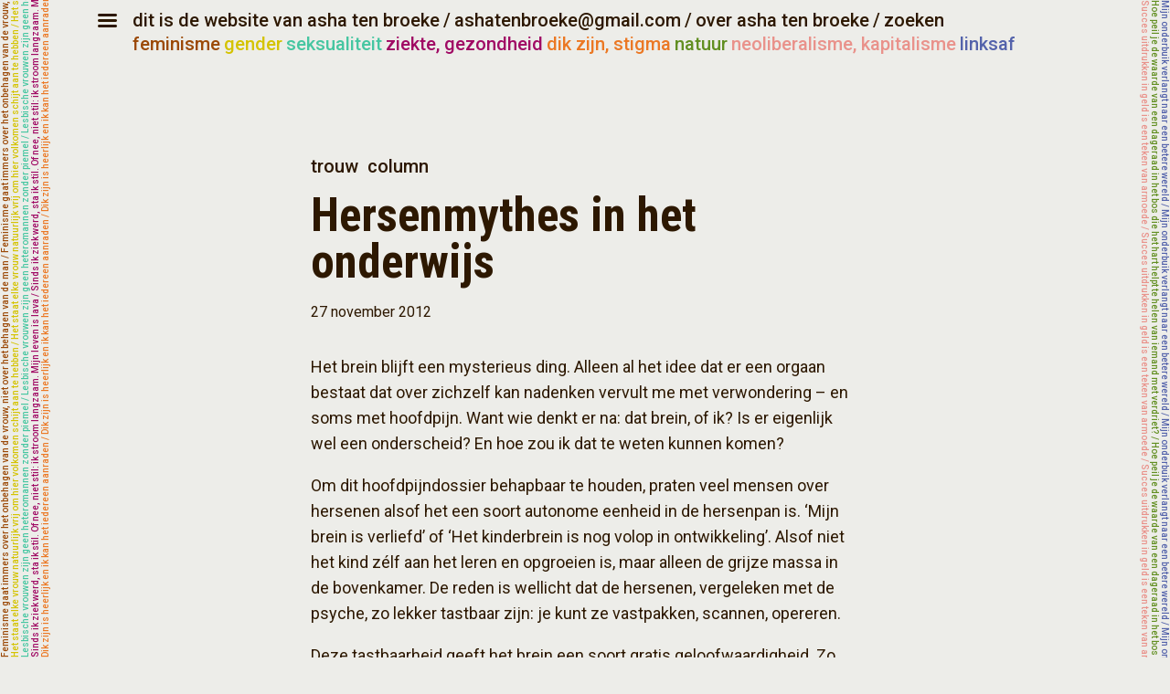

--- FILE ---
content_type: text/html; charset=UTF-8
request_url: https://ashatenbroeke.nl/hersenmythes-in-het-onderwijs/
body_size: 4378
content:
<!DOCTYPE html>
<html lang="nl">
<head>
    <meta charset="utf-8">
    <meta name="apple-mobile-web-app-capable" content="yes">
    <meta name="viewport" content="initial-scale=1, maximum-scale=1">
    <meta name="description" content="Asha ten Broeke: schrijver, columnist, wetenschapsjournalist. Schrijver van Het idee m/v (2010), Eet mij (2012, met Ronald Veldhuizen), Iedereen is bi (verwacht).">
    <link href="https://fonts.googleapis.com/css?family=Roboto:400,500&display=swap" rel="stylesheet">
    <link href="https://fonts.googleapis.com/css?family=Roboto+Condensed:700&display=swap" rel="stylesheet">
    <link href="https://ashatenbroeke.nl/wp-content/themes/asha2000/style.css" rel="stylesheet" />
    <title>Hersenmythes in het onderwijs | Asha ten Broeke</title>
    <meta property="og:url" content="https://ashatenbroeke.nl/hersenmythes-in-het-onderwijs/"/><meta property="og:title" content="Hersenmythes in het onderwijs"/><meta property="og:description" content="Het brein blijft een mysterieus ding. Alleen al het idee dat er een orgaan bestaat dat over zichzelf kan nadenken vervult me met verwondering – en soms met hoofdpijn. Want wie denkt er na: dat brein, of ik? Is er eigenlijk wel een onderscheid? En hoe zou ik dat te weten kunnen komen?Om dit hoofdpijndossier behapbaar te houden, praten veel mensen over hersenen alsof het een soort autonome eenheid in de hersenpan is. ‘Mijn brein is verliefd’ of ‘Het kinderbrein is nog volop in ontwikkeling’. Alsof niet het kind zélf aan het leren en opgroeien is, maar alleen de grijze massa in de bovenkamer. De reden is wellicht dat de hersenen, vergeleken met de psyche, zo lekker tastbaar zijn: je kunt ze vastpakken, scannen, opereren.Deze tastbaarheid geeft het brein een soort gratis geloofwaardigheid. Zo zijn mensen veel sneller geneigd een uitspraak te accepteren die betrekking heeft op het brein dan op de psyche." /><meta property="og:type" content="article" /><meta property="og:image" content="https://ashatenbroeke.nl/wp-content/uploads/2013/01/asha-als-uk-op-stoel-300x285.jpg" />    <link rel="me" href="https://todon.nl/@ashatenbroeke" />
</head>
<body>
    <header>
        <a href="#" class="menu icon-menu-1"></a>
        <h2 class="mobile_show"><a href="/">dit is de website van Asha ten Broeke</a></h2>
        <span>/</span>
        <a href="mailto:ashatenbroeke@gmail.com">ashatenbroeke@gmail.com</a>
        <span>/</span>
        <a href="/over-asha-ten-broeke/">over asha ten broeke</a>
        <span>/</span>
        <a href="/zoeken/">zoeken</a>
        <br/>
        <nav class="popup_menu">
            <ul>
                <li><a href="/">home</a></li>
                <li><a href="/category/boek/">boeken</a></li>
                <li><a href="/category/column/">columns</a></li>
                <li><a href="/category/artikel/">artikelen</a></li>
                <li><a href="/category/blog/">blog</a></li>
                <li><a href="/category/lezing/">lezingen</a></li>
                <li><a href="/leveringsvoorwaarden/">algemene voorwaarden</a></li>
                <li><a href="/conflicts-of-interest/">disclaimer</a></li>
            </ul>
        </nav>
        <noscript>
            <style>
                nav.popup_menu {
                    display: block;
                }
            </style>
        </noscript>
        <nav class="categories">
            <ul>
                <li><a href="/category/specialismes/feminisme/" class="brown">feminisme</a></li>
                <li><a href="/category/specialismes/gender/" class="yellow">gender</a></li>
                <li><a href="/category/specialismes/seksualiteit/" class="blue">seksualiteit</a></li>
                <li><a href="/category/specialismes/ziekte-en-gezondheid/" class="purple">ziekte, gezondheid</a></li>
                <li><a href="/category/specialismes/dik-zijn-stigma/" class="orange">dik zijn, stigma</a></li>
                <li><a href="/category/specialismes/natuur/" class="green">natuur</a></li>
                <li><a href="/category/specialismes/neoliberalisme-kapitalisme/" class="pink">neoliberalisme, kapitalisme</a></li>
                <li><a href="/category/specialismes/linksaf/" class="indigo">linksaf</a></li>
            </ul>
        </nav>
    </header>
<main class="post single">
    <aside>
        <nav class="post_categories">
            <a class="sepia" href="https://ashatenbroeke.nl/category/media/trouw/">Trouw</a><a class="sepia" href="https://ashatenbroeke.nl/category/column/">Column</a>        </nav>

        <h1>Hersenmythes in het onderwijs</h1> 

        <time>27 november 2012        </time>

                    </aside>

    <article>
        <p>Het brein blijft een mysterieus ding. Alleen al het idee dat er een orgaan bestaat dat over zichzelf kan nadenken vervult me met verwondering – en soms met hoofdpijn. Want wie denkt er na: dat brein, of ik? Is er eigenlijk wel een onderscheid? En hoe zou ik dat te weten kunnen komen?</p>
<p>Om dit hoofdpijndossier behapbaar te houden, praten veel mensen over hersenen alsof het een soort autonome eenheid in de hersenpan is. ‘Mijn brein is verliefd’ of ‘Het kinderbrein is nog volop in ontwikkeling’. Alsof niet het kind zélf aan het leren en opgroeien is, maar alleen de grijze massa in de bovenkamer. De reden is wellicht dat de hersenen, vergeleken met de psyche, zo lekker tastbaar zijn: je kunt ze vastpakken, scannen, opereren.</p>
<p>Deze tastbaarheid geeft het brein een soort gratis geloofwaardigheid. Zo zijn mensen veel sneller geneigd een uitspraak te accepteren die betrekking heeft op het brein dan op de psyche. Een stelling als ‘we gebruiken slechts tien procent van onze psyche’ zal vrijwel iedereens lariekoekalarm onmiddellijk laten afgaan. Maar ‘we gebruiken slechts tien procent van ons brein’ is één van de hardnekkigste mythes in hersenland.</p>
<p>Die mythe was vorige week even in het nieuws. Een groep wetenschappers van de Vrije Universiteit (VU) <a href="http://files.jellejolles.nl/121024PdekkerFrontiersDef.pdf" target="_blank" rel="noopener noreferrer">had onderzocht</a> in hoeverre leraren in het basis- en voortgezet onderwijs geloofden in enkele van de meer wijdverbreide hersensprookjes. Maar liefst 47 procent van hen geloofde het tien-procentsverhaal.</p>
<p>Andere neuromythen konden zelfs op nog meer steun rekenen. Het idee dat een extra rijke, stimulerende omgeving beter is voor het peuterbrein dan zomaar een gemiddelde omgeving bijvoorbeeld. Meer dan driekwart van de meesters en juffen denkt dat dit correct is. Toch is er geen bewijs voor deze gedachte. Weliswaar is het zo dat de hersenen van rattenkindertjes ervan opknappen als ze speelgoed in hun normaliter volstrekt lege kooi hebben, maar, zoals een journalist van de Wallstreet Journal terecht opmerkte, dat zegt niet per se iets over mensenkinderen. En zelfs als je het rattenonderzoek door zou willen trekken naar de mens, dan nog zou je alleen kunnen vaststellen dat het niet zo’n goed idee is om kinderen in een kaal hok te laten opgroeien. En tot die conclusie waren we ook zonder hersenwetenschappelijk inzicht al gekomen.</p>
<p>De meest wijdverbreide hersenmythe was deze: 94 procent van de docenten denkt dat kinderen beter leren als ze de stof aangeboden krijgen in een leerstijl die bij hun brein past. De gedachte is dat sommige kinderhersenen bijvoorbeeld meer visueel ingesteld zijn, en anderen meer op gehoor of gevoel. Experimenten laten zien dat dit klopt, maar ook dat het voor de leerprestaties geen sikkepit uitmaakt of een docent zich iets van die hersenleerstijl aantrekt of niet.</p>
<p>Het opvallende is dat juist leraren met een grote interesse in het brein ook het vaakst de flauwekulverhalen geloofden. Dat is extra verontrustend omdat binnen het onderwijs een kleine ‘neuro-industrie’ is ontstaan waarbinnnen de mythes welig tieren. Die industrie maakt handig gebruik van het feit dat mensen een verhaal gemakkelijker voor waar aannemen als er een snufje brein in zit. Het zou beter zijn als de mysterieuze hersenen met wat meer scepsis benaderd zouden worden.</p>
        <span class="copyright">&copy; Asha ten Broeke. Alle rechten voorbehouden.</span>
    </article>
</main>

<span class="category-line">
    <span class="category">
        <span aria-hidden="true" class="repeat">
            / misschien ook interessant / misschien ook interessant / misschien ook interessant / misschien ook interessant / misschien ook interessant / misschien ook interessant / misschien ook interessant / misschien ook interessant / misschien ook interessant / misschien ook interessant / misschien ook interessant / misschien ook interessant / misschien ook interessant / misschien ook interessant / misschien ook interessant / misschien ook interessant / misschien ook interessant / misschien ook interessant / misschien ook interessant / misschien ook interessant / misschien ook interessant / misschien ook interessant / misschien ook interessant / misschien ook interessant / misschien ook interessant / misschien ook interessant / misschien ook interessant / misschien ook interessant / misschien ook interessant / misschien ook interessant / misschien ook interessant / misschien ook interessant / misschien ook interessant / misschien ook interessant / misschien ook interessant / misschien ook interessant / misschien ook interessant / misschien ook interessant / misschien ook interessant / misschien ook interessant / misschien ook interessant / misschien ook interessant / misschien ook interessant / misschien ook interessant / misschien ook interessant / misschien ook interessant / misschien ook interessant / misschien ook interessant / misschien ook interessant / misschien ook interessant / misschien ook interessant / misschien ook interessant / misschien ook interessant / misschien ook interessant
        </span>
     </span>
</span>

<footer>
    <aside></aside>
            <section class="post">
            <aside>
                <nav class="post_categories">
                    <a class="sepia" href="https://ashatenbroeke.nl/category/media/trouw/">Trouw</a><a class="sepia" href="https://ashatenbroeke.nl/category/column/">Column</a><a href="https://ashatenbroeke.nl/category/specialismes/feminisme/" class="brown">Feminisme</a><a href="https://ashatenbroeke.nl/category/specialismes/gender/" class="yellow">Gender</a>                </nav>

                <h2><a href="https://ashatenbroeke.nl/ik-ben-klaar-met-het-verschilfeminisme/">Ik ben klaar met het verschilfeminisme</a></h2>

                <time>20 november 2012</time>

                            </aside>

            <!--
            <p>
                Het openbaar bestuur wordt beter met meer vrouwen. Dat stond afgelopen zaterdag als kop boven het opiniestuk van CDA-burgemeester Mirjam van ‘t Veld. In dat stuk maakt ze zich – terecht – zorgen over het gebrek aan vrouwelijke bestuurders in de gemeentepolitiek. Vervolgens oppert ze achtereenvolgens dat vrouwen misschien te bescheiden zijn, dat meer vrouwen nu eens echt lef moeten tonen, dat een goede verhouding tussen mannen en vrouwen binnen de bestuurscultuur een andere dynamiek geeft, dat een vrouw meer naar samenhang zoekt en bij uitstek een multitasker is.Dit soort denken staat ook wel bekend als verschilfeminisme. Kern is dat mannen en vrouwen weliswaar gelijkwaardig zijn, maar niet gelijk. In tegendeel zelfs: volgens dit gedachtegoed vullen beide seksen elkaar qua eigenschappen juist aan. Waar hij macho is, is zij invoelend. Waar hij machtsbelust is, zoekt zij ‘de menselijke maat’. Waar mannen monomaan zijn, is zij veelzijdig.                <br/><br/><a href="https://ashatenbroeke.nl/ik-ben-klaar-met-het-verschilfeminisme/">Lees verder</a>
            </p>
            -->
            <span class="clearfix"></span>
        </section>
                <section class="post">
            <aside>
                <nav class="post_categories">
                    <a class="sepia" href="https://ashatenbroeke.nl/category/media/trouw/">Trouw</a><a class="sepia" href="https://ashatenbroeke.nl/category/column/">Column</a><a href="https://ashatenbroeke.nl/category/specialismes/linksaf/" class="indigo">Linksaf</a><a href="https://ashatenbroeke.nl/category/specialismes/neoliberalisme-kapitalisme/" class="pink">Neoliberalisme, kapitalisme</a>                </nav>

                <h2><a href="https://ashatenbroeke.nl/nivelleren-is-een-feestje/">Nivelleren is een feestje</a></h2>

                <time>6 november 2012</time>

                            </aside>

            <!--
            <p>
                Dit is waarschijnlijk niet het beste moment om te bekennen dat ik al heel lang fan ben van Hans Spekman, maar ik doe het toch. Ik houd van zijn slecht passende flodderblousjes, van zijn haar dat altijd zit alsof het de afgelopen twee nachten onder een brug heeft geslapen, en van het feit dat hij zich daar prettig bij voelt. Ik houd ervan dat hij soms zodanig aan de linkerflank van de PvdA zit dat hij er bijna afvalt en zo in de armen van Emile Roemer terechtkomt.En sinds afgelopen zaterdag houd ik nog meer van hem, omdat hij het lef had om in het AD zeer nadrukkelijk geen medelijden te hebben met mensen die zichzelf vanwege de ingrepen in de zorgpremie arm rekenden met een inkomen van 70.000 euro per jaar. ‘Nivelleren is een feest’, zei hij, en ondanks dat het ganse rechtse electoraat over hem heen viel, nam hij zijn woorden niet terug.En terecht.                <br/><br/><a href="https://ashatenbroeke.nl/nivelleren-is-een-feestje/">Lees verder</a>
            </p>
            -->
            <span class="clearfix"></span>
        </section>
        </footer>
    <div aria-hidden="true" class="decoration-wrapper left">
        <div>
            <span class="brown">
                <p></p><p></p><p></p><p></p><p></p><p></p><p></p><p></p><p></p><p></p>
            </span>

            <span class="yellow">
                <p></p><p></p><p></p><p></p><p></p><p></p><p></p><p></p><p></p><p></p>
            </span>

            <span class="blue">
                <p></p><p></p><p></p><p></p><p></p><p></p><p></p><p></p><p></p><p></p>
            </span>

            <span class="purple">
                <p></p><p></p><p></p><p></p><p></p><p></p><p></p><p></p><p></p><p></p>
            </span>

            <span class="orange">
                <p></p><p></p><p></p><p></p><p></p><p></p><p></p><p></p><p></p><p></p>
            </span>
        </div>
    </div>

    <div aria-hidden="true" class="decoration-wrapper right">
        <div>
            <span class="indigo">
                <p></p><p></p><p></p><p></p><p></p><p></p><p></p><p></p><p></p><p></p>
            </span>

            <span class="green">
                <p></p><p></p><p></p><p></p><p></p><p></p><p></p><p></p><p></p><p></p>
            </span>

            <span class="pink">
                <p></p><p></p><p></p><p></p><p></p><p></p><p></p><p></p><p></p><p></p>
            </span>
        </div>
    </div>
    <script src="https://code.jquery.com/jquery-3.4.1.min.js" integrity="sha256-CSXorXvZcTkaix6Yvo6HppcZGetbYMGWSFlBw8HfCJo=" crossorigin="anonymous"></script>
    <script src="https://ashatenbroeke.nl/wp-content/themes/asha2000/js/main.js"></script>
</body>
</html>


--- FILE ---
content_type: text/css
request_url: https://ashatenbroeke.nl/wp-content/themes/asha2000/style.css
body_size: 11872
content:
/*
Theme Name: Asha 2000
Theme URI: https://ashatenbroeke.nl
Author: Asha ten Broeke 
Author URI: https://ashatenbroeke.nl
Description:
Version: 1.0
License: Alle rechten voorbehouden
*/


body, html {
    margin: 0;
    background-color: #edede9;
    font-family: 'Roboto', sans-serif;
    text-align: center;
    color: #2d1801;
    overflow-x: hidden;
    scroll-behavior: smooth;
}

.clearfix::after {
    content: "";
    clear: both;
    display: table;
}

a.edit_post {
    display: block;
    margin-bottom: 20px;
}

/* -------------------- */
/* ICON FONT            */
/* -------------------- */
@font-face {
  font-family: 'asha';
  src: url('../font/asha.eot?67256981');
  src: url('../font/asha.eot?67256981#iefix') format('embedded-opentype'),
       url('../font/asha.svg?67256981#asha') format('svg');
  font-weight: normal;
  font-style: normal;
}
@font-face {
  font-family: 'asha';
  src: url('[data-uri]') format('woff'),
       url('[data-uri]') format('truetype');
}
/* Chrome hack: SVG is rendered more smooth in Windozze. 100% magic, uncomment if you need it. */
/* Note, that will break hinting! In other OS-es font will be not as sharp as it could be */
/*
@media screen and (-webkit-min-device-pixel-ratio:0) {
  @font-face {
    font-family: 'asha';
    src: url('../font/asha.svg?67256980#asha') format('svg');
  }
}
*/
 
 [class^="icon-"]:before, [class*=" icon-"]:before, header a.menu {
  font-family: "asha";
  font-style: normal;
  font-weight: normal;
  speak: none;
 
  display: inline-block;
  text-decoration: inherit;
  width: 1em;
  margin-right: .2em;
  text-align: center;
  /* opacity: .8; */
 
  /* For safety - reset parent styles, that can break glyph codes*/
  font-variant: normal;
  text-transform: none;
     
  /* fix buttons height, for twitter bootstrap */
  line-height: 1em;
 
  /* Animation center compensation - margins should be symmetric */
  /* remove if not needed */
  margin-left: .2em;
 
  /* you can be more comfortable with increased icons size */
  /* font-size: 120%; */
 
  /* Uncomment for 3D effect */
  /* text-shadow: 1px 1px 1px rgba(127, 127, 127, 0.3); */
}
header a.menu:before { content: '\e807'; } /* '' */
header.mobile_show a.menu:before { content: '\e800'; } /* '' */
.icon-universal-access:before { content: '\f29a'; } /* '' */


/* -------------------- */
/* GENERAL              */
/* -------------------- */
.brown {
    color: #9b4907 !important;
}

.yellow {
    color: #d4c302 !important;
}

.blue {
    color: #46c6a1 !important;
}

.pink {
    color: #E9928B !important;
}

.purple {
    color: #a00a64 !important;
}

.orange {
    color: #EB7824 !important;
}

.green {
    color: #628f22 !important;
}

.indigo {
    color: #5463ab !important;
}


.lila {
    color: #BD9BBE !important;
}

.sepia:hover, .brown:hover, .yellow:hover, .blue:hover, .pink:hover, .purple:hover, .orange:hover, .green:hover, .indigo:hover {
    opacity: 0.75;    
}

/* -------------------- */
/* HEADER               */
/* -------------------- */
header {
    position: fixed;
    top: 0;
    left: 0;
    display: block;
    line-height: 25px;
    background-color: #edede9;
    width: calc(100% - 100px);
    padding: 10px 20px 10px 75px;
    box-sizing: border-box;
    margin-left: 70px;
    text-align: left;
    z-index: 3;
}

header:before {
    content: "";
    position: absolute;
    display: block;
    top: 0;
    left: -70px;
    height: 100%;
    width: 100vw;
    background-color: #edede9;
    z-index: -1;
}

header a.menu {
    position: absolute;
    top: 8px;
    left: 20px;
    display: block;
    color: #2d1801;
    text-decoration: none;
    font-size: 30px;
}

header h2, header span, header a, header h3 {
   display: inline-block;
   margin: 0;
   padding: 0;
   font-size: 20px;
   text-transform: lowercase;
   text-decoration: none;
   color: #2d1801;
   font-weight: 500;
}

header a:hover {
    opacity: 0.75;    
}

header form {
    margin: 0;
    padding: 0;
    display: inline;
}

header div.search_block {
    display: inline-block;
}

header input {
    position: relative;
    height: 25px;
    margin-left: 5px;
    margin-bottom: 5px;
    top: -3px;
    background-color: #edede9;
    border: solid;
    border-width: 2px;
    border-color: #2d1801;
    padding-left: 5px;
    width: 180px;
    color: #2d1801;
    font-size: 14px;
}

header input::placeholder {
    font-size: 14px;
    font-family: 'Roboto';
    color: #2d1801;
    font-weight: 500;
}

header nav.popup_menu {
    margin-bottom: 9px;
    display: none;
}

header nav.popup_menu a {
    color: #808080;
}

header nav.popup_menu li a::after {
    display: inline;
    content: " /";
}

header nav.popup_menu li:last-child a::after {
    display: inline;
    content: "";
}

header ul {
    list-style: none;
    margin: 0;
    padding: 0;
    display: inline;
}

header ul li {
    display: inline;
    margin: 0;
    padding: 0;
}

header ul li a {
    font-weight: 500;
}

header h3 {
    margin-right: 15px;
}


/* -------------------- */
/* BIG QUOTE            */
/* -------------------- */
section.big-quote {
    position: relative;
    margin-top: 320px;
    padding-left: 65px;
    margin-left: 80px;
    display: block;
    width: auto;
    font-size: 6vw;
    font-family: 'Roboto Condensed';
    font-weight: 700;
}

section.big-quote p {
    display: block;
    text-align: left;
    margin-bottom: 40px;
}

section.big-quote span.quote-sign {
    font-size: 175px;
    position: absolute;
    top: -40px;
    left: 0px;
    line-height: 100%;
    vertical-align: bottom;
}


/* -------------------- */
/* POST LINK            */
/* -------------------- */
section.post {
    display: inline-block;
    margin: 30px auto;
    max-width: 1000px;
    clear: both;
    color: #2d1801;
}

section.post a {
    text-decoration: none;
    color: #2d1801;
}

section.post h2 a:hover {
    opacity: 0.875;
}

section.post p a {
    display: inline;
    clear: both;
    width: 100%;
    margin-top: 20px;
    border-bottom-style: dotted;
    border-bottom-width: 1px;
    text-align: right;
}

main.post aside, section.post aside {
    width: 100%;
    text-align: left;
    display: block;
}

main.post aside h2 a {
    color: #2d1801;
    text-decoration: none;
}

main.post aside h2 a:hover {
    color: #723c01;
}


section.post aside a.edit_post {
    text-decoration: none;
    border-bottom: dotted;
    border-bottom-width: 1px;
    color: #000;
}

section.post aside h2 {
    font-size: 35px;
    font-family: 'Roboto Condensed';
    font-weight: 700;
    margin: 0;
}

section.post nav.post_categories {
    margin-bottom: 16px;
    display: inline-block;
    width: auto;
    margin-right: 10px;
}

section.post time {
    display: block;
    margin-top: 20px;
    margin-bottom: 30px;
}

section.post nav.post_categories a {
    text-decoration: none;
    text-transform: lowercase;
    font-weight: 500;
    color: #2d1801;
    display: inline-block;
    width: auto;
    margin-right: 10px;
    font-size: 20px;
}

nav.post_categories span.sticky {
    display: block;
    clear: both;
    width: 100%;
    text-decoration: none;
    text-transform: lowercase;
    font-weight: 500;
    color: #808080;
}

section.post p {
    float: left;
    margin-top: 7px;
    margin-left: 0px; 
    line-height: 150%;
    text-align: left;
    column-count: 2;
    -webkit-column-gap: 35px;
    -moz-column-gap: 35px;
    column-gap: 35px;
}



/* -------------------- */
/* POST                 */
/* -------------------- */
main.index {
    margin-top: 160px;
}

main.post.single {
    margin-top: 160px;
}

main.post {
    display: block;
    margin: 100px auto 80px auto;
    max-width: 700px;
    text-align: left;
    box-sizing: border-box;
    padding: 10px 50px 10px 50px;
}


main.post aside {
    width: 100%;
    max-width: 100%;
    text-align: left;
    display: block;
}


main.post time {
    display: block;
    margin-top: 20px;
    margin-bottom: 30px;
}

main.post h1, main.post h2 {
    font-size: 4vw;
    font-family: 'Roboto Condensed';
    font-weight: 700;
    margin: 0;
    line-height: 100%;
}

main.post article {
    display: inline-block;
    width: 100%;
    padding: 0;
    margin: 0;
    box-sizing: border-box;
    line-height: 160%;
    font-size: 18px;
}

main.post article p:first-child {
    margin-top: 7px;
}

main.post article a {
    color: #723c01;
    text-decoration: none;
    border-bottom-style: dotted;
    border-bottom-width: 1px;
}

main.post article span.copyright {
    display: block;
    margin-top: 10px;
    font-style: italic;
    font-size: 14px;
}

footer {
    display: block;
    margin: 40px auto 40px auto;
    max-width: 600px;
    text-align: left;
    box-sizing: border-box;
    padding: 0px;
}


footer section.readmore {
    display: inline-block;
    width: 60%;
    margin: 0;
    margin-left: calc(30% + 10px);
    padding: 0;
    padding-left: 20px;
    box-sizing: border-box;
}

footer section.post aside h2 {
    font-size: 26px;
}

footer section.post aside h2 a:hover {
    color: #723c01;
}

footer section.post nav.post_categories a {
    font-size: 18px;
}

footer span.readmore_title {
    display: block;
    margin-top: 20px;
}

footer nav.readmore a {
    display: block;
}

main.post nav.post_categories {
    margin-bottom: 16px;
}

main.post nav.post_categories a {
    text-decoration: none;
    text-transform: lowercase;
    font-weight: 500;
    color: #2d1801;
    margin-right: 10px;
    font-size: 20px;
}


/* -------------------- */
/* SEARCH               */
/* -------------------- */
main.search.search_form {
    margin-bottom: 100px;
    padding-left: 10px;
}

main.search.search_results {
    margin-top: 100px;
    padding-left: 10px;
}

form.search input {
    background-color: transparent;
    font-family: 'Roboto', sans-serif;
    color: #2d1801;
    font-size: 20px;
    border: none;
    width: 100%;
}

form.search input::placeholder {
    color: #2d1801;
    opacity: 1;
}

form.search input:-ms-input-placeholder {
    color: #2d1801;
    opacity: 1;
}

form.search input::-ms-input-placeholder {
    color: #2d1801;
    opacity: 1;
}

main.search {
    margin: 160px auto;
    max-width: 700px;
}

main.search section.post {
    margin-top: 0px;
    margin-bottom: 50px;
    display: block;
}

main.search .post aside h2 {
    font-size: 26px;
}

main.search .post nav.post_categories a {
    font-size: 18px;
}


/* -------------------- */
/* READ MORE TEASERS    */
/* -------------------- */
section.readmore {
    display: block;
    margin-top: 30px;
}

section.readmore time {
    display: block;
    margin-top: 20px;
}

section.readmore a.title {
    display: block;
    font-size: 20px;
    font-family: 'Roboto Condensed';
    font-weight: 700;
    margin: 0;
    text-decoration: none;
    color: #2d1801;
    clear: both;
}

section.readmore span.cats a {
    display: inline-block;
    margin-left: 5px;
    text-decoration: none;
    text-transform: lowercase;
    color: #2d1801;
}

section.readmore span.cats a:first-child {
    margin-left: 0;
}

/* -------------------- */
/* CATEGORY LINE        */
/* -------------------- */
span.category-line {
    position: relative;
    display: block;
    left: -100vw;
    width: 200vw;
    height: 20px;
    color: #2d1801;
    font-size: 12px;

    text-overflow: hidden;
    white-space: nowrap;
    overflow: hidden;
}

span.category-line span.category {
    position: absolute;
    display: inline;
    left: 0px;
    top: 0px;
    width: 100%;
}

span.category-line span.repeat {
    display: inline;
}

/* -------------------- */
/* ARCHIVE              */
/* -------------------- */
main.archive {
    position: relative;
    display: block;
    margin: 150px auto 0px auto;
    max-width: 1200px;
    text-align: left;
    box-sizing: border-box;
    padding: 10px;
}

main.archive a.no-hits {
    margin-top: 0;
}

main.archive div.posts {
    min-height: 100vh;
}

main.archive div.decoration-wrapper {
    position: absolute;
    top: auto;
    height: auto;
}

main.archive div.decoration-wrapper div {
    position: absolute;
    overflow: visible;
    top: auto;
    width: 100%;
}

main.archive div.post {
    margin-left: 10px;
    margin-bottom: 10px;
}

main.archive div.post a {
    display: inline-block;
}

main.archive div.post span {
    font-size: 12px;
    display: inline-block;
    width: 40px;
}

main.archive div.post time {
    font-size: 12px;
    display: inline-block;
    width: 130px;
    margin-left: 10px;
    margin-right: 20px;
    text-align: right
}

main.archive a, main.archive p.no-hit {
    display: inline-block;
    text-decoration: none;
    color: #2d1801;
    font-weight: 500;
}

main.archive aside {
    float: left;
    width: 24px;
    width: 270px;
    height: 100%;
    margin: 0;
    text-align: right;
    height: 300px;
}

main.archive aside h2 {
    font-size: 35px;
    font-family: 'Roboto Condensed';
    font-weight: 700;
    margin: 0;
}

main.archive div.posts {
    float: right;
    width: 74%;
    width: calc(100% - 280px);
    display: block;
}

main.archive aside span {
    display: block;
    margin: 10px 0;
    display: block;
    clear: both;
    width: 100%;
    text-decoration: none;
    text-transform: lowercase;
    font-weight: 500;
    color: #2d1801;
}

main.archive aside div {
    margin-top: 22px;
}

h3.archive_heading {
    margin-top: 0;
}

/* -------------------- */
/* DECORATION           */
/* -------------------- */
div.decoration-wrapper {
    position: fixed;
    top: 0px;
    height: 100vh;
    width: 50px;
    font-size: 10px;
    font-weight: 500;
    z-index: 3;
}

div.decoration-wrapper.left {
    left: 0px;
}

div.decoration-wrapper span {
    display: block;
    clear: both;
}

div.decoration-wrapper div {
    position: absolute;
    top: 100vh;
    left: 0px;
    width: 100vh;
    -ms-transform: rotate(270deg);
    -webkit-transform: rotate(270deg);
    transform: rotate(270deg);

    text-overflow: hidden;
    white-space: nowrap;
    overflow: hidden;

    transform-origin:0% 0%;
    -ms-transform-origin:0% 0%;
    -webkit-transform-origin:0% 0%;
}

div.decoration-wrapper.right {
    left: 100vw;
}

div.decoration-wrapper.right div {
    top: 0;
    -ms-transform: rotate(90deg);
    -webkit-transform: rotate(90deg);
    transform: rotate(90deg);
}

div.decoration-wrapper p {
    display: inline;
    margin: 0;
}

div.decoration-wrapper span.orange p:before {
    content: 'Dik zijn is heerlijk en ik kan het iedereen aanraden / ';
}

div.decoration-wrapper span.yellow p:before {
    content: 'Het staat elke vrouw natuurlijk vrij om hier volkomen schijt aan te hebben / ';
}

div.decoration-wrapper span.purple p:before {
    content: 'Sinds ik ziek werd, sta ik stil. Of nee, niet stil: ik stroom langzaam. Mijn leven is lava / ';
}

div.decoration-wrapper span.blue p:before {
    content: 'Lesbische vrouwen zijn geen heteromannen zonder piemel / ';
}

div.decoration-wrapper span.brown p:before {
    content: 'Feminisme gaat immers over het onbehagen van de vrouw, niet over het behagen van de man / ';
}

div.decoration-wrapper span.indigo p:before {
    content: 'Mijn onderbuik verlangt naar een betere wereld / ';
}

div.decoration-wrapper span.green p:before {
    content: 'Hoe peil je de waarde van een dageraad in het bos die het hart helpt te helen van iemand met verdriet? / ';
}

div.decoration-wrapper span.pink p:before {
    content: 'Succes uitdrukken in geld is een teken van armoede / ';
}

/* -------------------- */
/* NEXT/PREV NAVIGATION */
/* -------------------- */
div.navigation {
    max-width: 600px;
    margin: 0 auto 50px auto;
    height: 50px;
    color: transparent;
}

div.navigation a {
    color: #723c01;
    text-decoration: none;
    border-bottom-style: dotted;
    border-bottom-width: 1px;
}

div.navigation a {
    display: inline-block;
    float: right;
}

div.navigation a:first-child {
    float: left;
}


@media(max-width: 1100px){
    main {
        margin: 0px 45px 0px 55px;
    }

    section.big-quote {
        margin-left: 25px;    
        margin-top: 250px;
    }

}

@media(max-width: 1000px){
    main {
        margin: 0 0 0 55px;
    }
}

@media(max-width: 820px){
    main.post h1, main.post h2 {
        font-size: 35px;
    }

    div.decoration-wrapper.left, div.decoration-wrapper.right {
        display: none; 
    }

    section.big-quote {
        margin-top: 25vh;
        /* font-size: 40px; */
    }

    header {
        margin: 10px 10px;
    }

    header div.search_block {
        display: none;
    }

    header.mobile_show div.search_block {
        display: block;
    }

    main {
        margin: 0 10px;
    }

    main.post p, section.post p {
        width: 100%;
        margin-left: 0;
    }

    footer section.post {
        box-sizing: border-box;
        padding: 10px;
    }

    main.post nav.post_categories a, section.post nav.post_categories a {
        display: inline-block;
        width: auto;
        margin-right: 10px;
    }

    main.post article {
        width: 100%;
        box-sizing: border-box;
        padding: 0;
    }

    header {
        position: fixed;
        top: 0;
        left: 0;
        background-color: #edede9;
        z-index: 2;
        margin: 0 0;
        padding-left: 10px;
        width: 100%;
        height: auto;
    }

    header *, header span, header a {
        display: none;
    }

    header.mobile_show *, header.mobile_show span, header.mobile_show a {
        display: inline-block;
    }

    header h2.mobile_show {
       padding-right: 20px; 
    }


    header.mobile_show {
        height: auto;
    }

    header .mobile_show, header .mobile_show * {
        display: block;
    }

    header a.menu {
        top: 7px;
        right: 0;
        left: auto;
    }

    header h2 {
        display: inline;
    }

    main.archive aside {
        width: 220px;
    }

    main.archive div.posts {
        width: calc(100% - 230px);
    }

    main.archive div.posts a {
        display: block;
        clear: both;
    }
}

@media(max-width: 500px){
    main.post {
        padding: 10px 10px 10px 10px;
    }

    section.post p {
        column-count: 1;
        column-gap: 0;
    }

    section.big-quote {
        margin-left: 0;
        margin-top: 25vh;
        /* font-size: 40px; */
    }

    main.archive aside {
        height: auto;
        text-align: left;
        box-sizing: border-box;
        padding-left: 10px;
    }

    main.archive aside div.specialismes,
    main.archive aside div.media {
        display: grid;
        grid-column-start: 1;
        grid-column-end: 2;
        grid-template-columns: 50% 50%;
    }

    main.archive aside div.specialismes span,
    main.archive aside div.media span {
        display: block;
        width: auto;
        font-size: 13px;
    }

    main.archive aside {
        margin-bottom: 30px;
    }

    main.archive div.post time {
        float: right;
    }

    main.archive div.specialismes span input,
    main.archive div.media span input {
        float: left;
    }

    main.archive aside.filter {
        width: 100%;
        display: block;
        clear: both;
    }

    main.archive div.posts {
        width: 100%;
        display: block;
        clear: both;
    }
}


--- FILE ---
content_type: text/javascript
request_url: https://ashatenbroeke.nl/wp-content/themes/asha2000/js/main.js
body_size: 2459
content:
/*
   __    ___  _   _    __   
  /__\  / __)( )_( )  /__\  
 /(__)\ \__ \ ) _ (  /(__)\ 
(__)(__)(___/(_) (_)(__)(__)
*/

(function(){

// Constants for archive entry distances
var TIME_RATIO = 10;
var MAX_TIME = 200;

// Whether we're populating our infinite scroll entries right now
var busyInfiniteScroll = false;

// Where we're at with regards to infinite scroll
var scrollPage = 1;

// Archive contents when no filter is applied
var noFilter = '';

// Archive decoration (archief / archief / archief..)
var archiveDecoration = '';

// List of all posts, used in the archive system
var posts = [];

// Whether we're currently showing the popup menu
var popupMenuShown = false;

var SPECIALISMES = [
    'Feminisme',
    'Gender',
    'Seksualiteit',
    'Natuur',
    'Ziekte, gezondheid',
    'Dik zijn, stigma',
    'Neoliberalisme, kapitalisme',
    'Linksaf',
];

var COLORMAP = {
    'Feminisme': 'brown',
    'Gender': 'yellow',
    'Seksualiteit': 'blue',
    'Natuur': 'green',
    'Ziekte, gezondheid': 'purple',
    'Dik zijn, stigma': 'orange',
    'Neoliberalisme, kapitalisme': 'lila',
    'Linksaf': 'indigo',
};

var MEDIA = [
    'KIJK',
    'OneWorld',
    'Opzij',
    'Quest',
    'Trouw',
    'UT Nieuws',
    'Volkskrant',
    'Vrij Nederland',
];

$(document).ready(function(){
    var isArticle = $('article').length > 0;
    var isArchive = $('main.archive').length > 0;

    posts = window.posts;
    delete window.posts;

    /*
    if(!isArticle && !isArchive){
        var sw = true;
        $(window).scroll(function() {
            if(sw){
                sw = false;
                setTimeout(function(){
                    if($(window).scrollTop() + $(window).height() >= $(document).height()) {
                        infiniteScroll();
                    }
                    sw = true;
                }, 200);
            }
         });
    }
    */

    if(isArchive){
        setupArchiveFilters();
    }

    $('header a.menu').click(function(event){
        event.preventDefault();
        event.stopPropagation();
        if(popupMenuShown){
            $('header').removeClass('mobile_show');
            $('nav.popup_menu').slideUp();
            popupMenuShown = false;
        } else {
            $('header').addClass('mobile_show');
            $('nav.popup_menu').slideDown();
            popupMenuShown = true;
       } 
    });
});

// Called when we need more posts to appear. Makes an ajax call to retrieve
// another set of posts, and adds it to the "main" element. The backend
// template counter part for giving this data is "ajax.php". 
var infiniteScroll = function() {
    if(busyInfiniteScroll == true) {
        return;
    }
    busyInfiniteScroll = true;

    scrollPage++;

    var url = window.location.href;
    var hashIndex = url.indexOf('#');

    if(hashIndex !== -1){
        url = url.substring(0, hashIndex);
    }

    if(url.indexOf('?') === -1) {
        url += '?';
    } else {
        url += '&';
    }

    url += 'paged=' + scrollPage + '&ajax=1';

    $.get(url, function(data){
        busyInfiniteScroll = false;
        if(scrollPage == 2){
            $('main').append('<span class="category-line">'
                + '<span class="category">'
                + '       <span aria-hidden="true" class="repeat">'
                + '           / iets minder recent tot ronduit oud / iets minder recent tot ronduit oud / iets minder recent tot ronduit oud / iets minder recent tot ronduit oud / iets minder recent tot ronduit oud / iets minder recent tot ronduit oud / iets minder recent tot ronduit oud / iets minder recent tot ronduit oud / iets minder recent tot ronduit oud / iets minder recent tot ronduit oud / iets minder recent tot ronduit oud / iets minder recent tot ronduit oud / iets minder recent tot ronduit oud / iets minder recent tot ronduit oud / iets minder recent tot ronduit oud / iets minder recent tot ronduit oud / iets minder recent tot ronduit oud / iets minder recent tot ronduit oud / iets minder recent tot ronduit oud / iets minder recent tot ronduit oud / iets minder recent tot ronduit oud / iets minder recent tot ronduit oud / iets minder recent tot ronduit oud / iets minder recent tot ronduit oud / iets minder recent tot ronduit oud / iets minder recent tot ronduit oud / iets minder recent tot ronduit oud / iets minder recent tot ronduit oud / iets minder recent tot ronduit oud / iets minder recent tot ronduit oud / iets minder recent tot ronduit oud / iets minder recent tot ronduit oud / iets minder recent tot ronduit oud / iets minder recent tot ronduit oud / iets minder recent tot ronduit oud / iets minder recent tot ronduit oud / iets minder recent tot ronduit oud / iets minder recent tot ronduit oud / iets minder recent tot ronduit oud / iets minder recent tot ronduit oud / iets minder recent tot ronduit oud / iets minder recent tot ronduit oud / iets minder recent tot ronduit oud / iets minder recent tot ronduit oud / iets minder recent tot ronduit oud / iets minder recent tot ronduit oud / iets minder recent tot ronduit oud / iets minder recent tot ronduit oud / iets minder recent tot ronduit oud / iets minder recent tot ronduit oud / iets minder recent tot ronduit oud / iets minder recent tot ronduit oud / iets minder recent tot ronduit oud / iets minder recent tot ronduit oud / iets minder recent tot ronduit oud / iets minder recent tot ronduit oud / iets minder recent tot ronduit oud / iets minder recent tot ronduit oud / iets minder recent tot ronduit oud / iets minder recent tot ronduit oud / iets minder recent tot ronduit oud / iets minder recent tot ronduit oud / iets minder recent tot ronduit oud / iets minder recent tot ronduit oud / iets minder recent tot ronduit oud / iets minder recent tot ronduit oud / iets minder recent tot ronduit oud / iets minder recent tot ronduit oud / iets minder recent tot ronduit oud / iets minder recent tot ronduit oud / iets minder recent tot ronduit oud / iets minder recent tot ronduit oud / iets minder recent tot ronduit oud / iets minder recent tot ronduit oud / iets minder recent tot ronduit oud / iets minder recent tot ronduit oud / iets minder recent tot ronduit oud / iets minder recent tot ronduit oud / iets minder recent tot ronduit oud / iets minder recent tot ronduit oud / iets minder recent tot ronduit oud / iets minder recent tot ronduit oud / iets minder recent tot ronduit oud / iets minder recent tot ronduit oud'
                + '       </span>'
                + '    </span>'
                + '</span>');
        }
        $('main').append(data);
    }).fail(function(data){
        busyInfiniteScroll = true;
        scrollPage--;
    });
};

// Initialization for the archive page
var setupArchiveFilters = function(){
    var html = '<h3 class="archive_heading">Filter het archief</h3>';

    html += '<div class="specialismes">';
    for(var i in SPECIALISMES){
        var item = SPECIALISMES[i];
        html += '<span class="' + COLORMAP[item] + '"><label for="specialisme_' + i + '">' + item + '</label>'
            + '<input type="checkbox" data-type="specialisme" value="' + item + '" id="specialisme_' + i + '" name="specialisme_' + i + '"/>'
            + '</span>';
    }
    html += '</div>';

    html += '<div class="media">';
    for(var i in MEDIA){
        var item = MEDIA[i];
        html += '<span><label for="media_' + i + '">' + item + '</label>'
            + '<input type="checkbox" data-type="media" value="' + item + '" id="media_' + i + '" name="media_' + i + '"/>'
            + '</span>';
    }
    html += '</div>';

    $('main.archive aside').html(html);
    $('main.archive aside input').change(filter);
    archiveDecoration = '<div>';
    for(var i = 0; i < 1500; i++){
        archiveDecoration += 'archief / ';
    }
    archiveDecoration += '</div>';
    $('main.archive div.decoration-wrapper').html(archiveDecoration);
    noFilter = $('div.posts').html();
};

// Filter the archive, given currently selected filter options
var filter = function(){
    var specialismes = [];
    var media = [];

    $('main.archive aside input:checked').each(function(){
        var val = $(this).val();
        if(SPECIALISMES.indexOf(val) !== -1){
            specialismes.push(val);
        } else {
            media.push(val);
        }
    });

    if(specialismes.length == 0 && media.length == 0){
        return $('main.archive div.posts').html(noFilter);
    }

    var hits = [];

    var searchSpecialisme = specialismes.length > 0;
    var searchMedia = media.length > 0;

    for(var i in posts){
        var post = posts[i];

        var specialismeHit = false;
        var mediaHit = false;

        for(var j in post['cats']){
            var cat = post['cats'][j];
            if(searchSpecialisme && specialismes.indexOf(cat) !== -1){
                specialismeHit = true;
                continue;
            }
            if(searchMedia && media.indexOf(cat) !== -1 ){
                mediaHit = true;
                continue;
            }
        }

        if((searchSpecialisme && !specialismeHit) || (searchMedia && !mediaHit)){
            continue;
        }

        hits.push(post);
    }

    hits = hits.sort(function(a, b){
        return a.unix < b.unix;
    });

    var html = '';
    var previousUnixTime = 0;
    if(hits.length == 0){
        html = '<div class="post" style="min-height: 100vh"><span></span><time></time><a class="no-hits">Nope...</a></div>';
    } else {
        for(var i in hits){
            var hit = hits[i];
            var style = '';
            if(previousUnixTime > 0){
                delta = Math.round((previousUnixTime - hit['unix']) / (60*60*24) * TIME_RATIO);
                if(delta > 0){
                    if(delta > MAX_TIME){
                        delta = MAX_TIME;
                    }
                    style = 'padding-top: ' + delta + 'px;';
                }
            }
            previousUnixTime = hit['unix'];
            html += '<div class="post" style="' + style + '">'
                +  '<span>' + hit['type'] + '</span>'
                +  '<time>' + hit['time'] + '</time>'
                +  '<a href="' + hit['link'] + '">' + hit['title'] + '</a>'
                +  '</div>';
        }
    }

    $('main.archive div.posts').html(html + '<div aria-hidden="true" class="decoration-wrapper archive">' + archiveDecoration + '</div>');
};

})();
